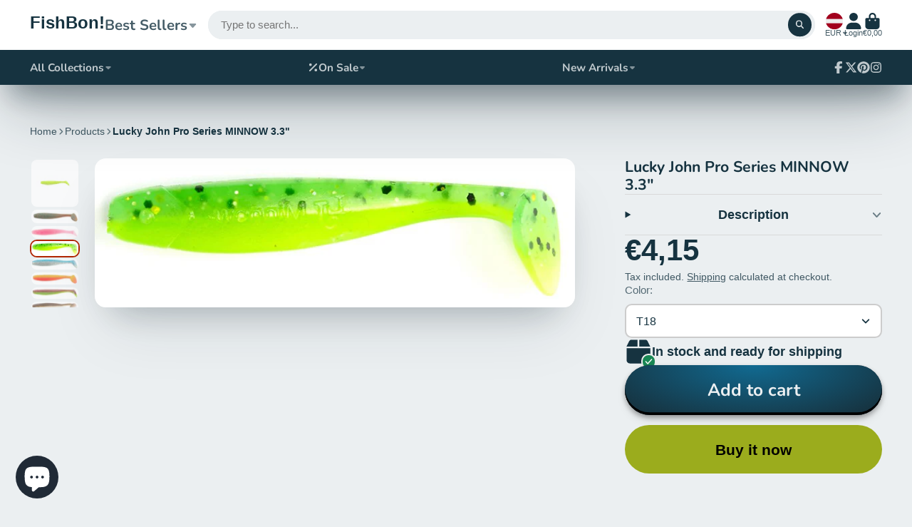

--- FILE ---
content_type: text/html; charset=utf-8
request_url: https://www.fishbon.eu/products/fishbon-jig-heads-1?view=quick-view
body_size: 4330
content:
<main id="MainContent" class="content-for-layout focus-none" role="main" tabindex="-1">
        
<section id="shopify-section-s_product" class="shopify-section"><template id="ProductQuickView-1935376449587">
        <div class="#product-quick-view shadow-4" data-quick-view-section-id="s_product">
            <product-variant-provider 
        id="s_product-variant-provider"
        product-url="/products/fishbon-jig-heads-1" 
        section-id="s_product" 
        
         product-page  
        initial-variant-id="17645982023731"
        initial-options-state="565466890587"
        initial-image-position=""
        initial-selling-plan=""
        
    >
        <div class="#product"><link href="//www.fishbon.eu/cdn/shop/t/32/assets/product.css?v=9516246359722988041744313467" rel="stylesheet" type="text/css" media="all" onload="loadStyle(this)">
            
                <link rel="stylesheet" href="//www.fishbon.eu/cdn/shop/t/32/assets/product-quick-view.css?v=103944012746221657301744313467" media="print" onload="loadStyle(this)">
        <noscript>
            <link rel="stylesheet" href="//www.fishbon.eu/cdn/shop/t/32/assets/product-quick-view.css?v=103944012746221657301744313467" media="screen">
        </noscript>
              
            <div class="#grid @type:template #product-grid" style="--template: 64% minmax(0, 1fr); --template-mobile: none; --gap: 3rem;">
                <div>
                    <div class="#product-media">
        <link href="//www.fishbon.eu/cdn/shop/t/32/assets/product-gallery.css?v=162207054600136541321744313467" rel="stylesheet" type="text/css" media="all" onload="loadStyle(this)">
<link href="//www.fishbon.eu/cdn/shop/t/32/assets/swiper.css?v=169129077270397132521744313467" rel="stylesheet" type="text/css" media="all" onload="loadStyle(this)"><link rel="stylesheet" href="//www.fishbon.eu/cdn/shop/t/32/assets/product-gallery-zoom.css?v=21796144402465602531744313468" media="print" onload="loadStyle(this)">
        <noscript>
            <link rel="stylesheet" href="//www.fishbon.eu/cdn/shop/t/32/assets/product-gallery-zoom.css?v=21796144402465602531744313468" media="screen">
        </noscript><product-gallery 
    class="#product-gallery" 
    section-id="s_product" 
    id="product-galleryslideshows_product" 
    
><div class="#grid @type:template #product-gallery-grid" style="--template: 70px minmax(0, 1fr); --template-mobile: 0 minmax(0, 1fr); --gap: 1.5rem; --gap-mobile: 0;"><link href="//www.fishbon.eu/cdn/shop/t/32/assets/slideshow-thumbnails.css?v=109434718575399643351744313467" rel="stylesheet" type="text/css" media="all" onload="loadStyle(this)"><slideshow-thumbnails class="#slideshow-thumbnails mobile-hidden @layout-type:slideshow" ref="#product-galleryslideshows_product">
    
        <div class="#slideshow-thumbnails-inner">
            
        <div class="#slideshow-thumbnails-item" data-item>
            <div class="
        #media 
        @type:ar 
        @type-mobile:ar
        
        
        
        
        
    "
    style="
        --image-fit: cover;
        --ar-padding:100.0%;; 
        ;
        
    "
>
        <div class="#media-image-wrapper">
            
            <img
                class="#media-image @cover @animate-loading"
                alt="#1 FishBon Jigheads"
                width="1000"
                height="1000"
                loading="lazy"
                style="--image-position: 50.0% 50.0%;"
                onload="lazyImageOnLoad(this)"
                
                    
                    
                    
                    src="//www.fishbon.eu/cdn/shop/products/IMG_8456_70x.jpg?v=1582270509"
                    srcset="//www.fishbon.eu/cdn/shop/products/IMG_8456_70x.jpg?v=1582270509, //www.fishbon.eu/cdn/shop/products/IMG_8456_140x.jpg?v=1582270509 2x, //www.fishbon.eu/cdn/shop/products/IMG_8456_210x.jpg?v=1582270509 3x"
                
                
            >
            <div class="#media-image-loading"></div></div>
    
    
    
</div></div>
    
        </div>
    
</slideshow-thumbnails>

<script type="module" src="//www.fishbon.eu/cdn/shop/t/32/assets/slideshow-thumbnails.js?v=164820599801005844291744313466"></script><div class="#product-gallery-stage">
            <div class="#product-gallery-stage-inner shadow-2">
                <div data-swiper class="swiper">
                    <div class="swiper-wrapper">
                                <div class="swiper-slide"><product-gallery-zoom scale="1.5" class="#product-gallery-zoom" data-zoom="//www.fishbon.eu/cdn/shop/products/IMG_8456.jpg?v=1582270509">
                                                    <div class="
        #media 
        @type:ar 
        @type-mobile:ar
        
        
        
        
        
    "
    style="
        --image-fit: cover;
        --ar-padding:100.0%;; 
        ;
        
    "
>
        <div class="#media-image-wrapper">
            
            <img
                class="#media-image @cover @animate-loading"
                alt="#1 FishBon Jigheads"
                width="1000"
                height="1000"
                loading="lazy"
                style="--image-position: 50.0% 50.0%;"
                onload="lazyImageOnLoad(this)"
                    
                    src="//www.fishbon.eu/cdn/shop/products/IMG_8456.jpg?v=1582270509"
                    srcset="//www.fishbon.eu/cdn/shop/products/IMG_8456_165x.jpg?v=1582270509 165w,//www.fishbon.eu/cdn/shop/products/IMG_8456_360x.jpg?v=1582270509 360w,//www.fishbon.eu/cdn/shop/products/IMG_8456_533x.jpg?v=1582270509 533w,//www.fishbon.eu/cdn/shop/products/IMG_8456_720x.jpg?v=1582270509 720w,//www.fishbon.eu/cdn/shop/products/IMG_8456_940x.jpg?v=1582270509 940w,//www.fishbon.eu/cdn/shop/products/IMG_8456.jpg?v=1582270509 1000w"
                    
                        sizes="(min-width: 992px) calc(min(100vw, 1400px) * 0.64 - 70px - 1.5rem),(max-width: 991px) calc(90vw),  100vw"
                    
                
                
            >
            <div class="#media-image-loading"></div></div>
    
    
    
</div>
                                                    <div class="#product-gallery-zoom-loading" hidden data-loading>
                                                        <div class="#spinner @size:xs">
    <div></div>
    <div></div>
    <div></div>
</div>
                                                        <span class="#product-gallery-zoom-loading-title">Zooming image...</span>
                                                    </div> 
                                                </product-gallery-zoom></div>        
                            </div>
                </div>
            </div>
        </div>
    </div>
    <div class="#product-gallery-pagination swiper-pagination desktop-hidden" data-pagination></div></product-gallery><script type="module" src="//www.fishbon.eu/cdn/shop/t/32/assets/product-gallery-zoom.js?v=72335342685361376631744313466"></script><script type="module" src="//www.fishbon.eu/cdn/shop/t/32/assets/product-gallery.js?v=92024707703240769471744313467"></script>
    </div>            
                </div>
                <div>            
                    <div class="#product-meta" data-product-meta>
        <link href="//www.fishbon.eu/cdn/shop/t/32/assets/product-info-loading.css?v=29028890363642383371744313467" rel="stylesheet" type="text/css" media="all" onload="loadStyle(this)">

<product-info-loading class="#product-info-loading" section-id=s_product>
    <div class="#spinner @size:md">
    <div></div>
    <div></div>
    <div></div>
</div>
</product-info-loading>

<script type="module" src="//www.fishbon.eu/cdn/shop/t/32/assets/product-info-loading.js?v=17650869905747357441744313467"></script>
        
                <div class="#product-meta-block  " data-meta-block >
                    
                    
                    <h1 class="#product-title @line-clamp fs-md heading-font" style="--line-clamp: 3;">
                        
                            <a class="unstyled-link" href="/products/fishbon-jig-heads-1">#1 FishBon Jigheads</a>
                        
                    </h1>

                
                </div>
            
        
                <div class="#product-meta-block  " data-meta-block >
                    
                    
                    <product-variant-listener section-id="s_product" emptyable id="b-dd396644-4bb4-4354-abeb-c401cb2bdea6"><div class="#product-price">
                                


<dl class="#price">
  <div class="#price-item @regular  ">
    <dt class="#price-item-heading ">Price</dt>
    <dd class="#price-item-value">
      <span class="#price-value">€0,90</span>
    </dd>
  </div>
      
  
</dl>

                            </div><div class="#product-price-tax-note">Tax included. <a href="/policies/shipping-policy">Shipping</a> calculated at checkout.</div><div ><form method="post" action="/cart/add" id="product-form-installment-s_product" accept-charset="UTF-8" class="shopify-product-form" enctype="multipart/form-data"><input type="hidden" name="form_type" value="product" /><input type="hidden" name="utf8" value="✓" /><input type="hidden" name="id" value="17645982023731">
                                    <input type="hidden" name="product-id" value="1935376449587" /><input type="hidden" name="section-id" value="s_product" /></form></div>
                        
                    </product-variant-listener>

                
                </div>
            
        
                <div class="#product-meta-block  " data-meta-block >
                    
                    <link href="//www.fishbon.eu/cdn/shop/t/32/assets/product-variant-selector.css?v=40061295728055038611744313469" rel="stylesheet" type="text/css" media="all" onload="loadStyle(this)">




    <link href="//www.fishbon.eu/cdn/shop/t/32/assets/product-options-radio.css?v=94792792038085785181744313467" rel="stylesheet" type="text/css" media="all" onload="loadStyle(this)">
<product-variant-listener section-id="s_product" id="b-83c2532f-400a-4a77-a19c-29ac1d747097">
<input type="hidden" name="id" value="17645982023731" form="productForms_product1935376449587" data-element="id-input">
<product-variant-selector 
    product-url="/products/fishbon-jig-heads-1" 
    section-id="s_product"
    variant-id="17645982023731"
    
    class="#product-variant-selector js-only"
    picker-type="swatch"
    
        product-page
    
    
><div class="#product-variant-selector-item">
            <h5 class="#product-variant-selector-item-heading">
                Size:
                
                    <span class="#product-variant-selector-item-heading-value" data-display-value data-option-index="0">3g</span>
                 
            </h5>
            <div class="#product-variant-selector-item-body"><link href="//www.fishbon.eu/cdn/shop/t/32/assets/product-options-radio.css?v=94792792038085785181744313467" rel="stylesheet" type="text/css" media="all" onload="loadStyle(this)">

<div class="#product-options-radio @align-options">
    
    <label class="#product-options-radio-item" for="size3g1935376449587s_product">
        <input 
            id="size3g1935376449587s_product"
            type="radio"
            class="#product-options-radio-item-input visually-hidden  "
            
            name="Size"
            data-option-index="0"
            data-option-value-id="565466890587"
            value="3g"
            checked
             
                data-variant-id="17645982023731"
            
            
        >
        <div class="#product-options-radio-item-body"><div class="#product-options-radio-item-value">
                <div class="#product-options-radio-item-title">
                    3g</div></div>
        </div> 
    </label>
    <label class="#product-options-radio-item" for="size5g1935376449587s_product">
        <input 
            id="size5g1935376449587s_product"
            type="radio"
            class="#product-options-radio-item-input visually-hidden  "
            
            name="Size"
            data-option-index="0"
            data-option-value-id="565466923355"
            value="5g"
            
             
                data-variant-id="17645982154803"
            
            
        >
        <div class="#product-options-radio-item-body"><div class="#product-options-radio-item-value">
                <div class="#product-options-radio-item-title">
                    5g</div></div>
        </div> 
    </label>
    <label class="#product-options-radio-item" for="size7g1935376449587s_product">
        <input 
            id="size7g1935376449587s_product"
            type="radio"
            class="#product-options-radio-item-input visually-hidden  "
            
            name="Size"
            data-option-index="0"
            data-option-value-id="565466956123"
            value="7g"
            
             
                data-variant-id="17645982187571"
            
            
        >
        <div class="#product-options-radio-item-body"><div class="#product-options-radio-item-value">
                <div class="#product-options-radio-item-title">
                    7g</div></div>
        </div> 
    </label>
    <label class="#product-options-radio-item" for="size9g1935376449587s_product">
        <input 
            id="size9g1935376449587s_product"
            type="radio"
            class="#product-options-radio-item-input visually-hidden  "
            
            name="Size"
            data-option-index="0"
            data-option-value-id="565466988891"
            value="9g"
            
             
                data-variant-id="17646000013363"
            
            
        >
        <div class="#product-options-radio-item-body"><div class="#product-options-radio-item-value">
                <div class="#product-options-radio-item-title">
                    9g</div></div>
        </div> 
    </label>
    <label class="#product-options-radio-item" for="size11g1935376449587s_product">
        <input 
            id="size11g1935376449587s_product"
            type="radio"
            class="#product-options-radio-item-input visually-hidden  "
            
            name="Size"
            data-option-index="0"
            data-option-value-id="565467021659"
            value="11g"
            
             
                data-variant-id="17646001193011"
            
            
        >
        <div class="#product-options-radio-item-body"><div class="#product-options-radio-item-value">
                <div class="#product-options-radio-item-title">
                    11g</div></div>
        </div> 
    </label>
    <label class="#product-options-radio-item" for="size10g1935376449587s_product">
        <input 
            id="size10g1935376449587s_product"
            type="radio"
            class="#product-options-radio-item-input visually-hidden  "
            
            name="Size"
            data-option-index="0"
            data-option-value-id="565467054427"
            value="10g"
            
             
                data-variant-id="18423859511347"
            
            
        >
        <div class="#product-options-radio-item-body"><div class="#product-options-radio-item-value">
                <div class="#product-options-radio-item-title">
                    10g</div></div>
        </div> 
    </label>
    <label class="#product-options-radio-item" for="size12g1935376449587s_product">
        <input 
            id="size12g1935376449587s_product"
            type="radio"
            class="#product-options-radio-item-input visually-hidden  "
            
            name="Size"
            data-option-index="0"
            data-option-value-id="565467087195"
            value="12g"
            
             
                data-variant-id="31983427551319"
            
            
        >
        <div class="#product-options-radio-item-body"><div class="#product-options-radio-item-value">
                <div class="#product-options-radio-item-title">
                    12g</div></div>
        </div> 
    </label>
</div></div>
        </div>
        <p class="#product-variant-selector-unavailable-msg color-danger">Product variant with selected options does not exist!</p>
    
</product-variant-selector>
</product-variant-listener>





<script type="module" src="//www.fishbon.eu/cdn/shop/t/32/assets/product-variant-selector.js?v=8448299066584445621744313468"></script>
                </div>
            
        
                <div class="#product-meta-block  " data-meta-block >
                    
                    <link href="//www.fishbon.eu/cdn/shop/t/32/assets/product-stock-alert.css?v=89851626568210792861744313468" rel="stylesheet" type="text/css" media="all" onload="loadStyle(this)">
                    <product-variant-listener section-id="s_product" id="b-ff47d48e-7efa-4fba-8725-3afae9f3537d" emptyable>




<div class="#product-stock-alert">
    <div class="#product-stock-alert-icon">
        <div class="#product-stock-alert-icon-base">
            

<svg class="#icon" >
            <use href="#svg-icon-box"></use>
        </svg>
        </div>
        <div class="#product-stock-alert-icon-status text-success">
            

<svg class="#icon" >
            <use href="#svg-icon-check"></use>
        </svg>
        </div>
    </div>
    <div class="#product-stock-alert-text">In stock and ready for shipping</div>
</div></product-variant-listener>

                
                </div>
            
        
                <div class="#product-meta-block  " data-meta-block >
                    
                    <link href="//www.fishbon.eu/cdn/shop/t/32/assets/product-form.css?v=20220883448449343861744313468" rel="stylesheet" type="text/css" media="all" onload="loadStyle(this)">


   
<form method="post" action="/contact#contactForms_product" id="contactForms_product" accept-charset="UTF-8" class="contact-form"><input type="hidden" name="form_type" value="contact" /><input type="hidden" name="utf8" value="✓" /></form><form method="post" action="/cart/add" id="productForms_product1935376449587" accept-charset="UTF-8" class="shopify-product-form" enctype="multipart/form-data" novalidate="novalidate"><input type="hidden" name="form_type" value="product" /><input type="hidden" name="utf8" value="✓" /><product-variant-listener section-id="s_product" id="b-acf9de77-95a7-43b0-88ae-af02c9ee2b46" emptyable>
        <product-form
            class="#product-form "
            section-id="s_product"
        >
            
                <div class="form">
                    <input type="hidden" data-product-form-targeter disabled><product-to-cart 
    variant-id="17645982023731" 
    section-id="s_product"
    
        form-child
    
>
    <button 
    class="#button @display-style:gradient @size:h2 @block @shadow heading-font"
    style=""
    
    
    
    
    
        type="submit"
    
    
    
    
       data-to-cart 
    >
    <buy-with-counter section-id="s_product">
                            <span data-element="add-one">Add to cart</span>
                            <span data-element="add-many" hidden>Add <span data-i18n-amount>1</span> items to cart</span>
                        </buy-with-counter><div class="#spinner @size:md">
    <div></div>
    <div></div>
    <div></div>
</div></button> 
</product-to-cart>

<script type="module" src="//www.fishbon.eu/cdn/shop/t/32/assets/product-to-cart.js?v=58266525799181652561744313468"></script>
                        <product-dynamic-checkout section-id="s_product">
                            <div data-shopify="payment-button" class="shopify-payment-button"> <shopify-accelerated-checkout recommended="{&quot;name&quot;:&quot;paypal&quot;,&quot;wallet_params&quot;:{&quot;shopId&quot;:8567390259,&quot;countryCode&quot;:&quot;LV&quot;,&quot;merchantName&quot;:&quot;FishBon!&quot;,&quot;phoneRequired&quot;:true,&quot;companyRequired&quot;:false,&quot;shippingType&quot;:&quot;shipping&quot;,&quot;shopifyPaymentsEnabled&quot;:false,&quot;hasManagedSellingPlanState&quot;:null,&quot;requiresBillingAgreement&quot;:false,&quot;merchantId&quot;:&quot;VZY4VBNXCA86Y&quot;,&quot;sdkUrl&quot;:&quot;https://www.paypal.com/sdk/js?components=buttons\u0026commit=false\u0026currency=EUR\u0026locale=en_US\u0026client-id=AfUEYT7nO4BwZQERn9Vym5TbHAG08ptiKa9gm8OARBYgoqiAJIjllRjeIMI4g294KAH1JdTnkzubt1fr\u0026merchant-id=VZY4VBNXCA86Y\u0026intent=authorize&quot;}}" fallback="{&quot;name&quot;:&quot;buy_it_now&quot;,&quot;wallet_params&quot;:{}}" access-token="99035c6d12e8cc9f1058a7c59d5a2828" buyer-country="LV" buyer-locale="en" buyer-currency="EUR" variant-params="[{&quot;id&quot;:17645982023731,&quot;requiresShipping&quot;:true},{&quot;id&quot;:17645982154803,&quot;requiresShipping&quot;:true},{&quot;id&quot;:17645982187571,&quot;requiresShipping&quot;:true},{&quot;id&quot;:17646000013363,&quot;requiresShipping&quot;:true},{&quot;id&quot;:17646001193011,&quot;requiresShipping&quot;:true},{&quot;id&quot;:18423859511347,&quot;requiresShipping&quot;:true},{&quot;id&quot;:31983427551319,&quot;requiresShipping&quot;:true}]" shop-id="8567390259" > <div class="shopify-payment-button__button" role="button" disabled aria-hidden="true" style="background-color: transparent; border: none"> <div class="shopify-payment-button__skeleton">&nbsp;</div> </div> <div class="shopify-payment-button__more-options shopify-payment-button__skeleton" role="button" disabled aria-hidden="true">&nbsp;</div> </shopify-accelerated-checkout> <small id="shopify-buyer-consent" class="hidden" aria-hidden="true" data-consent-type="subscription"> This item is a recurring or deferred purchase. By continuing, I agree to the <span id="shopify-subscription-policy-button">cancellation policy</span> and authorize you to charge my payment method at the prices, frequency and dates listed on this page until my order is fulfilled or I cancel, if permitted. </small> </div>
                        </product-dynamic-checkout>
                    
                </div>
            
        </product-form>   
    </product-variant-listener><input type="hidden" name="product-id" value="1935376449587" /><input type="hidden" name="section-id" value="s_product" /></form><script type="module" src="//www.fishbon.eu/cdn/shop/t/32/assets/product-to-cart.js?v=58266525799181652561744313468"></script>
<script type="module" src="//www.fishbon.eu/cdn/shop/t/32/assets/buy-with-counter.js?v=52648218301376216941744313468"></script>



    <script type="module" src="//www.fishbon.eu/cdn/shop/t/32/assets/product-dynamic-checkout.js?v=108980938575568450221744313466"></script>


    
                            <a class="#product-quick-view-product-link styled-link" href="/products/fishbon-jig-heads-1">
                                More product details
                            </a>
                        

                
                </div>
            
        
    </div>
                </div>
            </div>
        </div>

    </product-variant-provider>
    <script type="module" src="//www.fishbon.eu/cdn/shop/t/32/assets/product-variant-listener.js?v=162125976030435241551744313466"></script>
    <script type="module" src="//www.fishbon.eu/cdn/shop/t/32/assets/product-variant-provider.js?v=116632391246074207261744313469"></script>
    <script type="module" src="//www.fishbon.eu/cdn/shop/t/32/assets/product-form.js?v=130107031970356417531744313466"></script>
        </div>
    </template>
    <script type="module">
        const productHandle = "fishbon-jig-heads-1";
        const historyLimit = 8;
        const history = JSON.parse(localStorage.getItem('browsingHistory'));
        if (history) {
            const updatedHistory = [productHandle, ...history.filter(url => url !== productHandle)];
            if (updatedHistory.length > historyLimit) updatedHistory.length = historyLimit;
            localStorage.setItem('browsingHistory', JSON.stringify(updatedHistory));
        } else{
            localStorage.setItem('browsingHistory', JSON.stringify([productHandle]));
        }
    </script>



<script type="module" src="//www.fishbon.eu/cdn/shop/t/32/assets/custom-select.js?v=65536759652016279431744313467"></script>
  
<script type="application/ld+json">
    {"@context":"http:\/\/schema.org\/","@id":"\/products\/fishbon-jig-heads-1#product","@type":"ProductGroup","brand":{"@type":"Brand","name":"FishBon!"},"category":"Jigs","description":"Made on high quality Gamakatsu “eagle type” hook.","hasVariant":[{"@id":"\/products\/fishbon-jig-heads-1?variant=17645982023731#variant","@type":"Product","image":"https:\/\/www.fishbon.eu\/cdn\/shop\/products\/IMG_8456.jpg?v=1582270509\u0026width=1920","name":"#1 FishBon Jigheads - 3g","offers":{"@id":"\/products\/fishbon-jig-heads-1?variant=17645982023731#offer","@type":"Offer","availability":"http:\/\/schema.org\/InStock","price":"0.90","priceCurrency":"EUR","url":"https:\/\/www.fishbon.eu\/products\/fishbon-jig-heads-1?variant=17645982023731"}},{"@id":"\/products\/fishbon-jig-heads-1?variant=17645982154803#variant","@type":"Product","image":"https:\/\/www.fishbon.eu\/cdn\/shop\/products\/IMG_8456.jpg?v=1582270509\u0026width=1920","name":"#1 FishBon Jigheads - 5g","offers":{"@id":"\/products\/fishbon-jig-heads-1?variant=17645982154803#offer","@type":"Offer","availability":"http:\/\/schema.org\/InStock","price":"0.90","priceCurrency":"EUR","url":"https:\/\/www.fishbon.eu\/products\/fishbon-jig-heads-1?variant=17645982154803"}},{"@id":"\/products\/fishbon-jig-heads-1?variant=17645982187571#variant","@type":"Product","image":"https:\/\/www.fishbon.eu\/cdn\/shop\/products\/IMG_8456.jpg?v=1582270509\u0026width=1920","name":"#1 FishBon Jigheads - 7g","offers":{"@id":"\/products\/fishbon-jig-heads-1?variant=17645982187571#offer","@type":"Offer","availability":"http:\/\/schema.org\/InStock","price":"0.90","priceCurrency":"EUR","url":"https:\/\/www.fishbon.eu\/products\/fishbon-jig-heads-1?variant=17645982187571"}},{"@id":"\/products\/fishbon-jig-heads-1?variant=17646000013363#variant","@type":"Product","image":"https:\/\/www.fishbon.eu\/cdn\/shop\/products\/IMG_8456.jpg?v=1582270509\u0026width=1920","name":"#1 FishBon Jigheads - 9g","offers":{"@id":"\/products\/fishbon-jig-heads-1?variant=17646000013363#offer","@type":"Offer","availability":"http:\/\/schema.org\/InStock","price":"0.90","priceCurrency":"EUR","url":"https:\/\/www.fishbon.eu\/products\/fishbon-jig-heads-1?variant=17646000013363"}},{"@id":"\/products\/fishbon-jig-heads-1?variant=17646001193011#variant","@type":"Product","image":"https:\/\/www.fishbon.eu\/cdn\/shop\/products\/IMG_8456.jpg?v=1582270509\u0026width=1920","name":"#1 FishBon Jigheads - 11g","offers":{"@id":"\/products\/fishbon-jig-heads-1?variant=17646001193011#offer","@type":"Offer","availability":"http:\/\/schema.org\/InStock","price":"0.90","priceCurrency":"EUR","url":"https:\/\/www.fishbon.eu\/products\/fishbon-jig-heads-1?variant=17646001193011"}},{"@id":"\/products\/fishbon-jig-heads-1?variant=18423859511347#variant","@type":"Product","image":"https:\/\/www.fishbon.eu\/cdn\/shop\/products\/IMG_8456.jpg?v=1582270509\u0026width=1920","name":"#1 FishBon Jigheads - 10g","offers":{"@id":"\/products\/fishbon-jig-heads-1?variant=18423859511347#offer","@type":"Offer","availability":"http:\/\/schema.org\/InStock","price":"0.90","priceCurrency":"EUR","url":"https:\/\/www.fishbon.eu\/products\/fishbon-jig-heads-1?variant=18423859511347"}},{"@id":"\/products\/fishbon-jig-heads-1?variant=31983427551319#variant","@type":"Product","image":"https:\/\/www.fishbon.eu\/cdn\/shop\/products\/IMG_8456.jpg?v=1582270509\u0026width=1920","name":"#1 FishBon Jigheads - 12g","offers":{"@id":"\/products\/fishbon-jig-heads-1?variant=31983427551319#offer","@type":"Offer","availability":"http:\/\/schema.org\/InStock","price":"0.90","priceCurrency":"EUR","url":"https:\/\/www.fishbon.eu\/products\/fishbon-jig-heads-1?variant=31983427551319"}}],"name":"#1 FishBon Jigheads","productGroupID":"1935376449587","url":"https:\/\/www.fishbon.eu\/products\/fishbon-jig-heads-1"}
</script>

</section>
    </main>